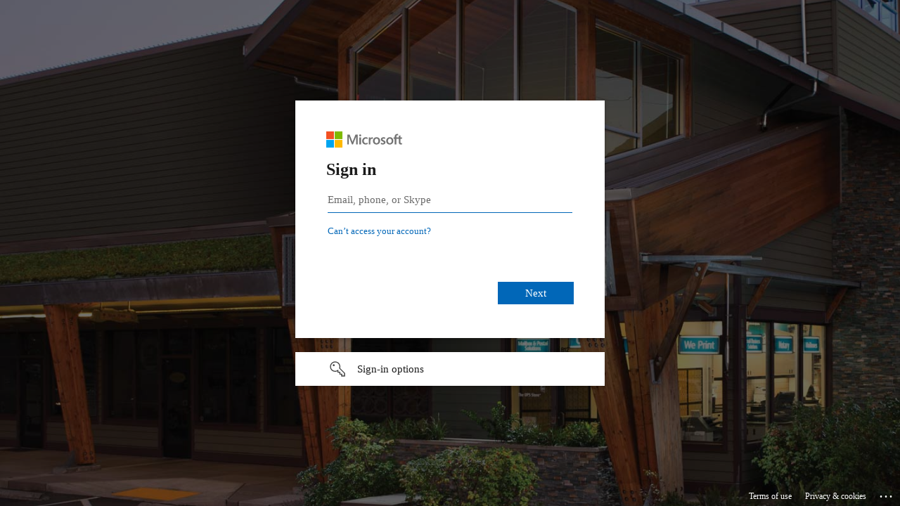

--- FILE ---
content_type: text/html; charset=utf-8
request_url: https://login.microsoftonline.com/72c179db-530f-4d73-8871-675c22bc69a0/saml2?SAMLRequest=fVJdj9MwEPwrkd%2BdDzdOUqutVFohKh1QXQtIvCDH2VwtJXbwOtfj3%2BOkBxwPd%2FLLajW7M7PjFcq%2BG8R29BdzDz9HQB8d9mvygzXpYlm2QNtWpTTPKkVlWjDKASpeN%2BHlCxJ9BYfamjVhcUqiA%2BIIB4NeGh9aKVvQtKApP6eFYExkZcz5dxLtA4k20s%2BDF%2B8HFEnS2Qdt4qs2jb1ibMAnJVNZuWxqyhdpS%2FOmXNCqKjNalFwxVqtiKdNkks9I9N46BbOJNWllhzCJOUpE%2FQh%2FO0dnvVW2exdItHlYk9EZYSVqFEb2gMIrcdp%2BvBPBjKhvIBQfzucjPX4%2BnUm0RQQ3yd5Zg2MP7gTuUSv4cn%2F3z8hlrGN%2FgXFA9NZBrGyf7MZQ99%2BgTqb9yWt7YonDE4me%2Bs6gmIN5W%2BPwbIhsVhNazPd3L%2BbfHpd%2FZJANgzyvmayoynlG87poaJXzcPC85FUmeZ2pcpW8ILkxDuJT2HrYH22n1a8phV7610mzOJs7uqHtDBWjwQGUbjU04bxdZ687B9KHzLwbQ2TJ5sb6%2Fw%2Fd%2FAY%3D&sso_reload=true
body_size: 14061
content:


<!-- Copyright (C) Microsoft Corporation. All rights reserved. -->
<!DOCTYPE html>
<html dir="ltr" class="" lang="en">
<head>
    <title>Sign in to your account</title>
    <meta http-equiv="Content-Type" content="text/html; charset=UTF-8">
    <meta http-equiv="X-UA-Compatible" content="IE=edge">
    <meta name="viewport" content="width=device-width, initial-scale=1.0, maximum-scale=2.0, user-scalable=yes">
    <meta http-equiv="Pragma" content="no-cache">
    <meta http-equiv="Expires" content="-1">
    <link rel="preconnect" href="https://aadcdn.msauth.net" crossorigin>
<meta http-equiv="x-dns-prefetch-control" content="on">
<link rel="dns-prefetch" href="//aadcdn.msauth.net">
<link rel="dns-prefetch" href="//aadcdn.msftauth.net">

    <meta name="PageID" content="ConvergedSignIn" />
    <meta name="SiteID" content="" />
    <meta name="ReqLC" content="1033" />
    <meta name="LocLC" content="en-US" />


        <meta name="format-detection" content="telephone=no" />

    <noscript>
        <meta http-equiv="Refresh" content="0; URL=https://login.microsoftonline.com/jsdisabled" />
    </noscript>

    
    
<meta name="robots" content="none" />

<script type="text/javascript" nonce='u4w0xOWifWFwK-LLiFcNtw'>//<![CDATA[
$Config={"fShowPersistentCookiesWarning":false,"urlMsaSignUp":"https://signup.live.com/signup?id=12\u0026uiflavor=web\u0026lw=1\u0026fl=easi2\u0026wa=wsignin1.0\u0026wtrealm=urn%3afederation%3aMicrosoftOnline\u0026wctx=estsredirect%3d2%26estsrequest%[base64]\u0026uaid=299da01447bb4612b4571fab9aa3b6e7","urlMsaLogout":"https://login.live.com/logout.srf?iframed_by=https%3a%2f%2flogin.microsoftonline.com","urlOtherIdpForget":"https://login.live.com/forgetme.srf?iframed_by=https%3a%2f%2flogin.microsoftonline.com","showCantAccessAccountLink":true,"arrExternalTrustedRealmFederatedIdps":[{"IdpType":400,"IdpSignInUrl":"https://login.live.com/login.srf?wa=wsignin1.0\u0026wtrealm=urn%3afederation%3aMicrosoftOnline\u0026wctx=estsredirect%3d2%26estsrequest%[base64]\u0026uaid=299da01447bb4612b4571fab9aa3b6e7\u0026idp_hint=github.com","DisplayName":"GitHub","Promoted":false}],"fEnableShowResendCode":true,"iShowResendCodeDelay":90000,"sSMSCtryPhoneData":"AF~Afghanistan~93!!!AX~Åland Islands~358!!!AL~Albania~355!!!DZ~Algeria~213!!!AS~American Samoa~1!!!AD~Andorra~376!!!AO~Angola~244!!!AI~Anguilla~1!!!AG~Antigua and Barbuda~1!!!AR~Argentina~54!!!AM~Armenia~374!!!AW~Aruba~297!!!AC~Ascension Island~247!!!AU~Australia~61!!!AT~Austria~43!!!AZ~Azerbaijan~994!!!BS~Bahamas~1!!!BH~Bahrain~973!!!BD~Bangladesh~880!!!BB~Barbados~1!!!BY~Belarus~375!!!BE~Belgium~32!!!BZ~Belize~501!!!BJ~Benin~229!!!BM~Bermuda~1!!!BT~Bhutan~975!!!BO~Bolivia~591!!!BQ~Bonaire~599!!!BA~Bosnia and Herzegovina~387!!!BW~Botswana~267!!!BR~Brazil~55!!!IO~British Indian Ocean Territory~246!!!VG~British Virgin Islands~1!!!BN~Brunei~673!!!BG~Bulgaria~359!!!BF~Burkina Faso~226!!!BI~Burundi~257!!!CV~Cabo Verde~238!!!KH~Cambodia~855!!!CM~Cameroon~237!!!CA~Canada~1!!!KY~Cayman Islands~1!!!CF~Central African Republic~236!!!TD~Chad~235!!!CL~Chile~56!!!CN~China~86!!!CX~Christmas Island~61!!!CC~Cocos (Keeling) Islands~61!!!CO~Colombia~57!!!KM~Comoros~269!!!CG~Congo~242!!!CD~Congo (DRC)~243!!!CK~Cook Islands~682!!!CR~Costa Rica~506!!!CI~Côte d\u0027Ivoire~225!!!HR~Croatia~385!!!CU~Cuba~53!!!CW~Curaçao~599!!!CY~Cyprus~357!!!CZ~Czechia~420!!!DK~Denmark~45!!!DJ~Djibouti~253!!!DM~Dominica~1!!!DO~Dominican Republic~1!!!EC~Ecuador~593!!!EG~Egypt~20!!!SV~El Salvador~503!!!GQ~Equatorial Guinea~240!!!ER~Eritrea~291!!!EE~Estonia~372!!!ET~Ethiopia~251!!!FK~Falkland Islands~500!!!FO~Faroe Islands~298!!!FJ~Fiji~679!!!FI~Finland~358!!!FR~France~33!!!GF~French Guiana~594!!!PF~French Polynesia~689!!!GA~Gabon~241!!!GM~Gambia~220!!!GE~Georgia~995!!!DE~Germany~49!!!GH~Ghana~233!!!GI~Gibraltar~350!!!GR~Greece~30!!!GL~Greenland~299!!!GD~Grenada~1!!!GP~Guadeloupe~590!!!GU~Guam~1!!!GT~Guatemala~502!!!GG~Guernsey~44!!!GN~Guinea~224!!!GW~Guinea-Bissau~245!!!GY~Guyana~592!!!HT~Haiti~509!!!HN~Honduras~504!!!HK~Hong Kong SAR~852!!!HU~Hungary~36!!!IS~Iceland~354!!!IN~India~91!!!ID~Indonesia~62!!!IR~Iran~98!!!IQ~Iraq~964!!!IE~Ireland~353!!!IM~Isle of Man~44!!!IL~Israel~972!!!IT~Italy~39!!!JM~Jamaica~1!!!JP~Japan~81!!!JE~Jersey~44!!!JO~Jordan~962!!!KZ~Kazakhstan~7!!!KE~Kenya~254!!!KI~Kiribati~686!!!KR~Korea~82!!!KW~Kuwait~965!!!KG~Kyrgyzstan~996!!!LA~Laos~856!!!LV~Latvia~371!!!LB~Lebanon~961!!!LS~Lesotho~266!!!LR~Liberia~231!!!LY~Libya~218!!!LI~Liechtenstein~423!!!LT~Lithuania~370!!!LU~Luxembourg~352!!!MO~Macao SAR~853!!!MG~Madagascar~261!!!MW~Malawi~265!!!MY~Malaysia~60!!!MV~Maldives~960!!!ML~Mali~223!!!MT~Malta~356!!!MH~Marshall Islands~692!!!MQ~Martinique~596!!!MR~Mauritania~222!!!MU~Mauritius~230!!!YT~Mayotte~262!!!MX~Mexico~52!!!FM~Micronesia~691!!!MD~Moldova~373!!!MC~Monaco~377!!!MN~Mongolia~976!!!ME~Montenegro~382!!!MS~Montserrat~1!!!MA~Morocco~212!!!MZ~Mozambique~258!!!MM~Myanmar~95!!!NA~Namibia~264!!!NR~Nauru~674!!!NP~Nepal~977!!!NL~Netherlands~31!!!NC~New Caledonia~687!!!NZ~New Zealand~64!!!NI~Nicaragua~505!!!NE~Niger~227!!!NG~Nigeria~234!!!NU~Niue~683!!!NF~Norfolk Island~672!!!KP~North Korea~850!!!MK~North Macedonia~389!!!MP~Northern Mariana Islands~1!!!NO~Norway~47!!!OM~Oman~968!!!PK~Pakistan~92!!!PW~Palau~680!!!PS~Palestinian Authority~970!!!PA~Panama~507!!!PG~Papua New Guinea~675!!!PY~Paraguay~595!!!PE~Peru~51!!!PH~Philippines~63!!!PL~Poland~48!!!PT~Portugal~351!!!PR~Puerto Rico~1!!!QA~Qatar~974!!!RE~Réunion~262!!!RO~Romania~40!!!RU~Russia~7!!!RW~Rwanda~250!!!BL~Saint Barthélemy~590!!!KN~Saint Kitts and Nevis~1!!!LC~Saint Lucia~1!!!MF~Saint Martin~590!!!PM~Saint Pierre and Miquelon~508!!!VC~Saint Vincent and the Grenadines~1!!!WS~Samoa~685!!!SM~San Marino~378!!!ST~São Tomé and Príncipe~239!!!SA~Saudi Arabia~966!!!SN~Senegal~221!!!RS~Serbia~381!!!SC~Seychelles~248!!!SL~Sierra Leone~232!!!SG~Singapore~65!!!SX~Sint Maarten~1!!!SK~Slovakia~421!!!SI~Slovenia~386!!!SB~Solomon Islands~677!!!SO~Somalia~252!!!ZA~South Africa~27!!!SS~South Sudan~211!!!ES~Spain~34!!!LK~Sri Lanka~94!!!SH~St Helena, Ascension, and Tristan da Cunha~290!!!SD~Sudan~249!!!SR~Suriname~597!!!SJ~Svalbard~47!!!SZ~Swaziland~268!!!SE~Sweden~46!!!CH~Switzerland~41!!!SY~Syria~963!!!TW~Taiwan~886!!!TJ~Tajikistan~992!!!TZ~Tanzania~255!!!TH~Thailand~66!!!TL~Timor-Leste~670!!!TG~Togo~228!!!TK~Tokelau~690!!!TO~Tonga~676!!!TT~Trinidad and Tobago~1!!!TA~Tristan da Cunha~290!!!TN~Tunisia~216!!!TR~Turkey~90!!!TM~Turkmenistan~993!!!TC~Turks and Caicos Islands~1!!!TV~Tuvalu~688!!!VI~U.S. Virgin Islands~1!!!UG~Uganda~256!!!UA~Ukraine~380!!!AE~United Arab Emirates~971!!!GB~United Kingdom~44!!!US~United States~1!!!UY~Uruguay~598!!!UZ~Uzbekistan~998!!!VU~Vanuatu~678!!!VA~Vatican City~39!!!VE~Venezuela~58!!!VN~Vietnam~84!!!WF~Wallis and Futuna~681!!!YE~Yemen~967!!!ZM~Zambia~260!!!ZW~Zimbabwe~263","fUseInlinePhoneNumber":true,"fDetectBrowserCapabilities":true,"fUseMinHeight":true,"fShouldSupportTargetCredentialForRecovery":true,"fAvoidNewOtcGenerationWhenAlreadySent":true,"fUseCertificateInterstitialView":true,"fIsPasskeySupportEnabled":true,"arrPromotedFedCredTypes":[],"fShowUserAlreadyExistErrorHandling":true,"fBlockOnAppleEmailClaimError":true,"fIsVerifiableCredentialsSupportEnabled":true,"iVerifiableCredentialPresentationPollingIntervalSeconds":0.5,"iVerifiableCredentialPresentationPollingTimeoutSeconds":300,"fIsQrPinEnabled":true,"fPasskeyAssertionRedirect":true,"fFixUrlExternalIdpFederation":true,"fEnableBackButtonBugFix":true,"fEnableTotalLossRecovery":true,"fUpdatePromotedCredTypesOrder":true,"fUseNewPromotedCredsComponent":true,"urlSessionState":"https://login.microsoftonline.com/common/DeviceCodeStatus","urlResetPassword":"https://passwordreset.microsoftonline.com/?ru=https%3a%2f%2flogin.microsoftonline.com%2f72c179db-530f-4d73-8871-675c22bc69a0%2freprocess%3fctx%[base64]\u0026mkt=en-US\u0026hosted=0\u0026device_platform=macOS","urlMsaResetPassword":"https://account.live.com/password/reset?wreply=https%3a%2f%2flogin.microsoftonline.com%2f72c179db-530f-4d73-8871-675c22bc69a0%2freprocess%3fctx%[base64]\u0026mkt=en-US","fFixUrlResetPassword":true,"urlGetCredentialType":"https://login.microsoftonline.com/common/GetCredentialType?mkt=en-US","urlGetRecoveryCredentialType":"https://login.microsoftonline.com/common/getrecoverycredentialtype?mkt=en-US","urlGetOneTimeCode":"https://login.microsoftonline.com/common/GetOneTimeCode","urlLogout":"https://login.microsoftonline.com/72c179db-530f-4d73-8871-675c22bc69a0/uxlogout","urlForget":"https://login.microsoftonline.com/forgetuser","urlDisambigRename":"https://go.microsoft.com/fwlink/p/?LinkID=733247","urlGoToAADError":"https://login.live.com/login.srf?wa=wsignin1.0\u0026wtrealm=urn%3afederation%3aMicrosoftOnline\u0026wctx=estsredirect%3d2%26estsrequest%[base64]\u0026uaid=299da01447bb4612b4571fab9aa3b6e7","urlDeviceFingerprinting":"","urlPIAEndAuth":"https://login.microsoftonline.com/common/PIA/EndAuth","urlStartTlr":"https://login.microsoftonline.com/72c179db-530f-4d73-8871-675c22bc69a0/tlr/start","fKMSIEnabled":false,"iLoginMode":1,"fAllowPhoneSignIn":true,"fAllowPhoneInput":true,"fAllowSkypeNameLogin":true,"iMaxPollErrors":5,"iPollingTimeout":300,"srsSuccess":true,"fShowSwitchUser":true,"arrValErrs":["50058"],"sErrorCode":"50058","sWAMExtension":"ppnbnpeolgkicgegkbkbjmhlideopiji","sWAMChannel":"53ee284d-920a-4b59-9d30-a60315b26836","sErrTxt":"","sResetPasswordPrefillParam":"username","onPremPasswordValidationConfig":{"isUserRealmPrecheckEnabled":true},"fSwitchDisambig":true,"iRemoteNgcPollingType":2,"fUseNewNoPasswordTypes":true,"urlAadSignup":"https://signup.microsoft.com/signup?sku=teams_commercial_trial\u0026origin=ests\u0026culture=en-US","sCloudInstanceName":"microsoftonline.com","fShowSignInOptionsAsButton":true,"fUseNewPhoneSignInError":true,"fIsUpdatedAutocompleteEnabled":true,"fActivateFocusOnApprovalNumberRemoteNGC":true,"fIsPasskey":true,"fEnableDFPIntegration":true,"fEnableCenterFocusedApprovalNumber":true,"fShowPassKeyErrorUCP":true,"fFixPhoneDisambigSignupRedirect":true,"fEnableQrCodeA11YFixes":true,"fEnablePasskeyAwpError":true,"fEnableAuthenticatorTimeoutFix":true,"fEnablePasskeyAutofillUI":true,"sCrossDomainCanary":"[base64]","arrExcludedDisplayNames":["unknown"],"fFixShowRevealPassword":true,"fRemoveTLRFragment":true,"iMaxStackForKnockoutAsyncComponents":10000,"fShowButtons":true,"urlCdn":"https://aadcdn.msauth.net/shared/1.0/","urlDefaultFavicon":"https://aadcdn.msauth.net/shared/1.0/content/images/favicon_a_eupayfgghqiai7k9sol6lg2.ico","urlFooterTOU":"https://www.microsoft.com/en-US/servicesagreement/","urlFooterPrivacy":"https://privacy.microsoft.com/en-US/privacystatement","urlPost":"https://login.microsoftonline.com/72c179db-530f-4d73-8871-675c22bc69a0/login","urlPostAad":"https://login.microsoftonline.com/72c179db-530f-4d73-8871-675c22bc69a0/login","urlPostMsa":"https://login.live.com/login.srf?wa=wsignin1.0\u0026wtrealm=urn%3afederation%3aMicrosoftOnline\u0026wctx=estsredirect%3d2%26estsrequest%[base64]\u0026uaid=299da01447bb4612b4571fab9aa3b6e7","urlRefresh":"https://login.microsoftonline.com/72c179db-530f-4d73-8871-675c22bc69a0/reprocess?ctx=[base64]","urlCancel":"","urlResume":"https://login.microsoftonline.com/72c179db-530f-4d73-8871-675c22bc69a0/resume?ctx=[base64]","iPawnIcon":0,"iPollingInterval":1,"sPOST_Username":"","fEnableNumberMatching":true,"sFT":"[base64]","sFTName":"flowToken","sSessionIdentifierName":"code","sCtx":"[base64]","iProductIcon":-1,"fEnableOneDSClientTelemetry":true,"staticTenantBranding":[{"Locale":0,"TileLogo":"https://aadcdn.msauthimages.net/dbd5a2dd-qj7-dcbelalgouzmfscnskaipslifqwvu194b2tn-c/logintenantbranding/0/tilelogo?ts=636204854825867162","Illustration":"https://aadcdn.msauthimages.net/dbd5a2dd-qj7-dcbelalgouzmfscnskaipslifqwvu194b2tn-c/logintenantbranding/0/illustration?ts=636204854842594451","KeepMeSignedInDisabled":false,"UseTransparentLightBox":false}],"oAppCobranding":{},"iBackgroundImage":4,"arrSessions":[],"fApplicationInsightsEnabled":false,"iApplicationInsightsEnabledPercentage":0,"urlSetDebugMode":"https://login.microsoftonline.com/common/debugmode","fEnableCssAnimation":true,"fDisableAnimationIfAnimationEndUnsupported":true,"fAllowGrayOutLightBox":true,"fUseMsaSessionState":true,"fIsRemoteNGCSupported":true,"desktopSsoConfig":{"isEdgeAnaheimAllowed":true,"iwaEndpointUrlFormat":"https://autologon.microsoftazuread-sso.com/{0}/winauth/sso?client-request-id=299da014-47bb-4612-b457-1fab9aa3b6e7","iwaSsoProbeUrlFormat":"https://autologon.microsoftazuread-sso.com/{0}/winauth/ssoprobe?client-request-id=299da014-47bb-4612-b457-1fab9aa3b6e7","iwaIFrameUrlFormat":"https://autologon.microsoftazuread-sso.com/{0}/winauth/iframe?client-request-id=299da014-47bb-4612-b457-1fab9aa3b6e7\u0026isAdalRequest=False","iwaRequestTimeoutInMs":10000,"startDesktopSsoOnPageLoad":false,"progressAnimationTimeout":10000,"isEdgeAllowed":false,"minDssoEdgeVersion":"17","isSafariAllowed":true,"redirectUri":"","isIEAllowedForSsoProbe":true,"edgeRedirectUri":"https://autologon.microsoftazuread-sso.com/72c179db-530f-4d73-8871-675c22bc69a0/winauth/sso/edgeredirect?client-request-id=299da014-47bb-4612-b457-1fab9aa3b6e7\u0026origin=login.microsoftonline.com\u0026is_redirected=1","isFlowTokenPassedInEdge":true},"urlLogin":"https://login.microsoftonline.com/72c179db-530f-4d73-8871-675c22bc69a0/reprocess?ctx=[base64]","urlDssoStatus":"https://login.microsoftonline.com/common/instrumentation/dssostatus","iSessionPullType":2,"fUseSameSite":true,"iAllowedIdentities":2,"uiflavor":1001,"urlFidoHelp":"https://go.microsoft.com/fwlink/?linkid=2013738","fShouldPlatformKeyBeSuppressed":true,"urlFidoLogin":"https://login.microsoft.com/72c179db-530f-4d73-8871-675c22bc69a0/fido/get?uiflavor=Web","fIsFidoSupported":true,"fLoadStringCustomizationPromises":true,"fUseAlternateTextForSwitchToCredPickerLink":true,"fOfflineAccountVisible":false,"fEnableUserStateFix":true,"fAccessPassSupported":true,"fShowAccessPassPeek":true,"fUpdateSessionPollingLogic":true,"fEnableShowPickerCredObservable":true,"fFetchSessionsSkipDsso":true,"fIsCiamUserFlowUxNewLogicEnabled":true,"fUseNonMicrosoftDefaultBrandingForCiam":true,"sCompanyDisplayName":"The UPS Store, Inc.","fRemoveCustomCss":true,"fFixUICrashForApiRequestHandler":true,"fShowUpdatedKoreanPrivacyFooter":true,"fUsePostCssHotfix":true,"fFixUserFlowBranding":true,"fIsQrCodePinSupported":true,"fEnablePasskeyNullFix":true,"fEnableRefreshCookiesFix":true,"fEnableWebNativeBridgeInterstitialUx":true,"fEnableWindowParentingFix":true,"fEnableNativeBridgeErrors":true,"urlAcmaServerPath":"https://login.microsoftonline.com","sTenantId":"72c179db-530f-4d73-8871-675c22bc69a0","sMkt":"en-US","fIsDesktop":true,"fUpdateConfigInit":true,"fLogDisallowedCssProperties":true,"fDisallowExternalFonts":true,"sFidoChallenge":"O.eyJ0eXAiOiJKV1QiLCJhbGciOiJSUzI1NiIsIng1dCI6IlBjWDk4R1g0MjBUMVg2c0JEa3poUW1xZ3dNVSJ9.eyJhdWQiOiJ1cm46bWljcm9zb2Z0OmZpZG86Y2hhbGxlbmdlIiwiaXNzIjoiaHR0cHM6Ly9sb2dpbi5taWNyb3NvZnQuY29tIiwiaWF0IjoxNzY4NTUwNzIxLCJuYmYiOjE3Njg1NTA3MjEsImV4cCI6MTc2ODU1MTAyMX0.[base64]","scid":1015,"hpgact":1900,"hpgid":1104,"pgid":"ConvergedSignIn","apiCanary":"[base64]","canary":"cp9ECTXpHIc8vY5ksdRA7fqhg+bRcUZpc0w0F++PVzs=1:1:CANARY:NfppF8BEDeKtkRO/hxY1bvshP77AKTbd3LtDo2i5Vhs=","sCanaryTokenName":"canary","fSkipRenderingNewCanaryToken":false,"fEnableNewCsrfProtection":true,"correlationId":"299da014-47bb-4612-b457-1fab9aa3b6e7","sessionId":"22f3a107-fe95-479f-b83a-375c62560600","sRingId":"R6","locale":{"mkt":"en-US","lcid":1033},"slMaxRetry":2,"slReportFailure":true,"strings":{"desktopsso":{"authenticatingmessage":"Trying to sign you in"}},"enums":{"ClientMetricsModes":{"None":0,"SubmitOnPost":1,"SubmitOnRedirect":2,"InstrumentPlt":4}},"urls":{"instr":{"pageload":"https://login.microsoftonline.com/common/instrumentation/reportpageload","dssostatus":"https://login.microsoftonline.com/common/instrumentation/dssostatus"}},"browser":{"ltr":1,"Chrome":1,"_Mac":1,"_M131":1,"_D0":1,"Full":1,"RE_WebKit":1,"b":{"name":"Chrome","major":131,"minor":0},"os":{"name":"OSX","version":"10.15.7"},"V":"131.0"},"watson":{"url":"/common/handlers/watson","bundle":"https://aadcdn.msauth.net/ests/2.1/content/cdnbundles/watson.min_q5ptmu8aniymd4ftuqdkda2.js","sbundle":"https://aadcdn.msauth.net/ests/2.1/content/cdnbundles/watsonsupportwithjquery.3.5.min_dc940oomzau4rsu8qesnvg2.js","fbundle":"https://aadcdn.msauth.net/ests/2.1/content/cdnbundles/frameworksupport.min_oadrnc13magb009k4d20lg2.js","resetErrorPeriod":5,"maxCorsErrors":-1,"maxInjectErrors":5,"maxErrors":10,"maxTotalErrors":3,"expSrcs":["https://login.microsoftonline.com","https://aadcdn.msauth.net/","https://aadcdn.msftauth.net/",".login.microsoftonline.com"],"envErrorRedirect":true,"envErrorUrl":"/common/handlers/enverror"},"loader":{"cdnRoots":["https://aadcdn.msauth.net/","https://aadcdn.msftauth.net/"],"logByThrowing":true,"tenantBrandingCdnRoots":["aadcdn.msauthimages.net","aadcdn.msftauthimages.net"]},"serverDetails":{"slc":"ProdSlices","dc":"EUS","ri":"MN1XXXX","ver":{"v":[2,1,22943,6]},"rt":"2026-01-16T08:05:21","et":38},"clientEvents":{"enabled":true,"telemetryEnabled":true,"useOneDSEventApi":true,"flush":60000,"autoPost":true,"autoPostDelay":1000,"minEvents":1,"maxEvents":1,"pltDelay":500,"appInsightsConfig":{"instrumentationKey":"69adc3c768bd4dc08c19416121249fcc-66f1668a-797b-4249-95e3-6c6651768c28-7293","webAnalyticsConfiguration":{"autoCapture":{"jsError":true}}},"defaultEventName":"IDUX_ESTSClientTelemetryEvent_WebWatson","serviceID":3,"endpointUrl":""},"fApplyAsciiRegexOnInput":true,"country":"US","fBreakBrandingSigninString":true,"bsso":{"states":{"START":"start","INPROGRESS":"in-progress","END":"end","END_SSO":"end-sso","END_USERS":"end-users"},"nonce":"AwABEgEAAAADAOz_BQD0__OtaWmFtjkY5Jd1NP7JDocaaHTZHnbd5ffElyogGzJJzuf0pO6cbpgwTIy5FabLsyomhwmB9BbMcSnF8b8f0DogAA","overallTimeoutMs":4000,"telemetry":{"type":"ChromeSsoTelemetry","nonce":"AwABDwEAAAADAOz_BQD0_5FnEYahRQIVs8Tyi1XBL0qnCNl7EiEykvOfRkwm-mzokcYRp7890JsTrCQJ2vuzo3MiDSikgny2byAqa0zJ_j55z3k_eQzYShL_4rIB0OZlIAA","reportStates":[]},"redirectEndStates":["end"],"cookieNames":{"aadSso":"AADSSO","winSso":"ESTSSSO","ssoTiles":"ESTSSSOTILES","ssoPulled":"SSOCOOKIEPULLED","userList":"ESTSUSERLIST"},"type":"chrome","reason":"Pull suppressed because it was already attempted and the current URL was reloaded."},"urlNoCookies":"https://login.microsoftonline.com/cookiesdisabled","fTrimChromeBssoUrl":true,"inlineMode":5,"fShowCopyDebugDetailsLink":true,"fTenantBrandingCdnAddEventHandlers":true,"fAddTryCatchForIFrameRedirects":true};
//]]></script> 
<script type="text/javascript" nonce='u4w0xOWifWFwK-LLiFcNtw'>//<![CDATA[
!function(){var e=window,r=e.$Debug=e.$Debug||{},t=e.$Config||{};if(!r.appendLog){var n=[],o=0;r.appendLog=function(e){var r=t.maxDebugLog||25,i=(new Date).toUTCString()+":"+e;n.push(o+":"+i),n.length>r&&n.shift(),o++},r.getLogs=function(){return n}}}(),function(){function e(e,r){function t(i){var a=e[i];if(i<n-1){return void(o.r[a]?t(i+1):o.when(a,function(){t(i+1)}))}r(a)}var n=e.length;t(0)}function r(e,r,i){function a(){var e=!!s.method,o=e?s.method:i[0],a=s.extraArgs||[],u=n.$WebWatson;try{
var c=t(i,!e);if(a&&a.length>0){for(var d=a.length,l=0;l<d;l++){c.push(a[l])}}o.apply(r,c)}catch(e){return void(u&&u.submitFromException&&u.submitFromException(e))}}var s=o.r&&o.r[e];return r=r||this,s&&(s.skipTimeout?a():n.setTimeout(a,0)),s}function t(e,r){return Array.prototype.slice.call(e,r?1:0)}var n=window;n.$Do||(n.$Do={"q":[],"r":[],"removeItems":[],"lock":0,"o":[]});var o=n.$Do;o.when=function(t,n){function i(e){r(e,a,s)||o.q.push({"id":e,"c":a,"a":s})}var a=0,s=[],u=1;"function"==typeof n||(a=n,
u=2);for(var c=u;c<arguments.length;c++){s.push(arguments[c])}t instanceof Array?e(t,i):i(t)},o.register=function(e,t,n){if(!o.r[e]){o.o.push(e);var i={};if(t&&(i.method=t),n&&(i.skipTimeout=n),arguments&&arguments.length>3){i.extraArgs=[];for(var a=3;a<arguments.length;a++){i.extraArgs.push(arguments[a])}}o.r[e]=i,o.lock++;try{for(var s=0;s<o.q.length;s++){var u=o.q[s];u.id==e&&r(e,u.c,u.a)&&o.removeItems.push(u)}}catch(e){throw e}finally{if(0===--o.lock){for(var c=0;c<o.removeItems.length;c++){
for(var d=o.removeItems[c],l=0;l<o.q.length;l++){if(o.q[l]===d){o.q.splice(l,1);break}}}o.removeItems=[]}}}},o.unregister=function(e){o.r[e]&&delete o.r[e]}}(),function(e,r){function t(){if(!a){if(!r.body){return void setTimeout(t)}a=!0,e.$Do.register("doc.ready",0,!0)}}function n(){if(!s){if(!r.body){return void setTimeout(n)}t(),s=!0,e.$Do.register("doc.load",0,!0),i()}}function o(e){(r.addEventListener||"load"===e.type||"complete"===r.readyState)&&t()}function i(){
r.addEventListener?(r.removeEventListener("DOMContentLoaded",o,!1),e.removeEventListener("load",n,!1)):r.attachEvent&&(r.detachEvent("onreadystatechange",o),e.detachEvent("onload",n))}var a=!1,s=!1;if("complete"===r.readyState){return void setTimeout(n)}!function(){r.addEventListener?(r.addEventListener("DOMContentLoaded",o,!1),e.addEventListener("load",n,!1)):r.attachEvent&&(r.attachEvent("onreadystatechange",o),e.attachEvent("onload",n))}()}(window,document),function(){function e(){
return f.$Config||f.ServerData||{}}function r(e,r){var t=f.$Debug;t&&t.appendLog&&(r&&(e+=" '"+(r.src||r.href||"")+"'",e+=", id:"+(r.id||""),e+=", async:"+(r.async||""),e+=", defer:"+(r.defer||"")),t.appendLog(e))}function t(){var e=f.$B;if(void 0===d){if(e){d=e.IE}else{var r=f.navigator.userAgent;d=-1!==r.indexOf("MSIE ")||-1!==r.indexOf("Trident/")}}return d}function n(){var e=f.$B;if(void 0===l){if(e){l=e.RE_Edge}else{var r=f.navigator.userAgent;l=-1!==r.indexOf("Edge")}}return l}function o(e){
var r=e.indexOf("?"),t=r>-1?r:e.length,n=e.lastIndexOf(".",t);return e.substring(n,n+v.length).toLowerCase()===v}function i(){var r=e();return(r.loader||{}).slReportFailure||r.slReportFailure||!1}function a(){return(e().loader||{}).redirectToErrorPageOnLoadFailure||!1}function s(){return(e().loader||{}).logByThrowing||!1}function u(e){if(!t()&&!n()){return!1}var r=e.src||e.href||"";if(!r){return!0}if(o(r)){var i,a,s;try{i=e.sheet,a=i&&i.cssRules,s=!1}catch(e){s=!0}if(i&&!a&&s){return!0}
if(i&&a&&0===a.length){return!0}}return!1}function c(){function t(e){g.getElementsByTagName("head")[0].appendChild(e)}function n(e,r,t,n){var u=null;return u=o(e)?i(e):"script"===n.toLowerCase()?a(e):s(e,n),r&&(u.id=r),"function"==typeof u.setAttribute&&(u.setAttribute("crossorigin","anonymous"),t&&"string"==typeof t&&u.setAttribute("integrity",t)),u}function i(e){var r=g.createElement("link");return r.rel="stylesheet",r.type="text/css",r.href=e,r}function a(e){
var r=g.createElement("script"),t=g.querySelector("script[nonce]");if(r.type="text/javascript",r.src=e,r.defer=!1,r.async=!1,t){var n=t.nonce||t.getAttribute("nonce");r.setAttribute("nonce",n)}return r}function s(e,r){var t=g.createElement(r);return t.src=e,t}function d(e,r){if(e&&e.length>0&&r){for(var t=0;t<e.length;t++){if(-1!==r.indexOf(e[t])){return!0}}}return!1}function l(r){if(e().fTenantBrandingCdnAddEventHandlers){var t=d(E,r)?E:b;if(!(t&&t.length>1)){return r}for(var n=0;n<t.length;n++){
if(-1!==r.indexOf(t[n])){var o=t[n+1<t.length?n+1:0],i=r.substring(t[n].length);return"https://"!==t[n].substring(0,"https://".length)&&(o="https://"+o,i=i.substring("https://".length)),o+i}}return r}if(!(b&&b.length>1)){return r}for(var a=0;a<b.length;a++){if(0===r.indexOf(b[a])){return b[a+1<b.length?a+1:0]+r.substring(b[a].length)}}return r}function f(e,t,n,o){if(r("[$Loader]: "+(L.failMessage||"Failed"),o),w[e].retry<y){return w[e].retry++,h(e,t,n),void c._ReportFailure(w[e].retry,w[e].srcPath)}n&&n()}
function v(e,t,n,o){if(u(o)){return f(e,t,n,o)}r("[$Loader]: "+(L.successMessage||"Loaded"),o),h(e+1,t,n);var i=w[e].onSuccess;"function"==typeof i&&i(w[e].srcPath)}function h(e,o,i){if(e<w.length){var a=w[e];if(!a||!a.srcPath){return void h(e+1,o,i)}a.retry>0&&(a.srcPath=l(a.srcPath),a.origId||(a.origId=a.id),a.id=a.origId+"_Retry_"+a.retry);var s=n(a.srcPath,a.id,a.integrity,a.tagName);s.onload=function(){v(e,o,i,s)},s.onerror=function(){f(e,o,i,s)},s.onreadystatechange=function(){
"loaded"===s.readyState?setTimeout(function(){v(e,o,i,s)},500):"complete"===s.readyState&&v(e,o,i,s)},t(s),r("[$Loader]: Loading '"+(a.srcPath||"")+"', id:"+(a.id||""))}else{o&&o()}}var p=e(),y=p.slMaxRetry||2,m=p.loader||{},b=m.cdnRoots||[],E=m.tenantBrandingCdnRoots||[],L=this,w=[];L.retryOnError=!0,L.successMessage="Loaded",L.failMessage="Error",L.Add=function(e,r,t,n,o,i){e&&w.push({"srcPath":e,"id":r,"retry":n||0,"integrity":t,"tagName":o||"script","onSuccess":i})},L.AddForReload=function(e,r){
var t=e.src||e.href||"";L.Add(t,"AddForReload",e.integrity,1,e.tagName,r)},L.AddIf=function(e,r,t){e&&L.Add(r,t)},L.Load=function(e,r){h(0,e,r)}}var d,l,f=window,g=f.document,v=".css";c.On=function(e,r,t){if(!e){throw"The target element must be provided and cannot be null."}r?c.OnError(e,t):c.OnSuccess(e,t)},c.OnSuccess=function(e,t){if(!e){throw"The target element must be provided and cannot be null."}if(u(e)){return c.OnError(e,t)}var n=e.src||e.href||"",o=i(),s=a();r("[$Loader]: Loaded",e);var d=new c
;d.failMessage="Reload Failed",d.successMessage="Reload Success",d.Load(null,function(){if(o){throw"Unexpected state. ResourceLoader.Load() failed despite initial load success. ['"+n+"']"}s&&(document.location.href="/error.aspx?err=504")})},c.OnError=function(e,t){var n=e.src||e.href||"",o=i(),s=a();if(!e){throw"The target element must be provided and cannot be null."}r("[$Loader]: Failed",e);var u=new c;u.failMessage="Reload Failed",u.successMessage="Reload Success",u.AddForReload(e,t),
u.Load(null,function(){if(o){throw"Failed to load external resource ['"+n+"']"}s&&(document.location.href="/error.aspx?err=504")}),c._ReportFailure(0,n)},c._ReportFailure=function(e,r){if(s()&&!t()){throw"[Retry "+e+"] Failed to load external resource ['"+r+"'], reloading from fallback CDN endpoint"}},f.$Loader=c}(),function(){function e(){if(!E){var e=new h.$Loader;e.AddIf(!h.jQuery,y.sbundle,"WebWatson_DemandSupport"),y.sbundle=null,delete y.sbundle,e.AddIf(!h.$Api,y.fbundle,"WebWatson_DemandFramework"),
y.fbundle=null,delete y.fbundle,e.Add(y.bundle,"WebWatson_DemandLoaded"),e.Load(r,t),E=!0}}function r(){if(h.$WebWatson){if(h.$WebWatson.isProxy){return void t()}m.when("$WebWatson.full",function(){for(;b.length>0;){var e=b.shift();e&&h.$WebWatson[e.cmdName].apply(h.$WebWatson,e.args)}})}}function t(){if(!h.$WebWatson||h.$WebWatson.isProxy){if(!L&&JSON){try{var e=new XMLHttpRequest;e.open("POST",y.url),e.setRequestHeader("Accept","application/json"),
e.setRequestHeader("Content-Type","application/json; charset=UTF-8"),e.setRequestHeader("canary",p.apiCanary),e.setRequestHeader("client-request-id",p.correlationId),e.setRequestHeader("hpgid",p.hpgid||0),e.setRequestHeader("hpgact",p.hpgact||0);for(var r=-1,t=0;t<b.length;t++){if("submit"===b[t].cmdName){r=t;break}}var o=b[r]?b[r].args||[]:[],i={"sr":y.sr,"ec":"Failed to load external resource [Core Watson files]","wec":55,"idx":1,"pn":p.pgid||"","sc":p.scid||0,"hpg":p.hpgid||0,
"msg":"Failed to load external resource [Core Watson files]","url":o[1]||"","ln":0,"ad":0,"an":!1,"cs":"","sd":p.serverDetails,"ls":null,"diag":v(y)};e.send(JSON.stringify(i))}catch(e){}L=!0}y.loadErrorUrl&&window.location.assign(y.loadErrorUrl)}n()}function n(){b=[],h.$WebWatson=null}function o(r){return function(){var t=arguments;b.push({"cmdName":r,"args":t}),e()}}function i(){var e=["foundException","resetException","submit"],r=this;r.isProxy=!0;for(var t=e.length,n=0;n<t;n++){var i=e[n];i&&(r[i]=o(i))}
}function a(e,r,t,n,o,i,a){var s=h.event;return i||(i=l(o||s,a?a+2:2)),h.$Debug&&h.$Debug.appendLog&&h.$Debug.appendLog("[WebWatson]:"+(e||"")+" in "+(r||"")+" @ "+(t||"??")),$.submit(e,r,t,n,o||s,i,a)}function s(e,r){return{"signature":e,"args":r,"toString":function(){return this.signature}}}function u(e){for(var r=[],t=e.split("\n"),n=0;n<t.length;n++){r.push(s(t[n],[]))}return r}function c(e){for(var r=[],t=e.split("\n"),n=0;n<t.length;n++){var o=s(t[n],[]);t[n+1]&&(o.signature+="@"+t[n+1],n++),r.push(o)
}return r}function d(e){if(!e){return null}try{if(e.stack){return u(e.stack)}if(e.error){if(e.error.stack){return u(e.error.stack)}}else if(window.opera&&e.message){return c(e.message)}}catch(e){}return null}function l(e,r){var t=[];try{for(var n=arguments.callee;r>0;){n=n?n.caller:n,r--}for(var o=0;n&&o<w;){var i="InvalidMethod()";try{i=n.toString()}catch(e){}var a=[],u=n.args||n.arguments;if(u){for(var c=0;c<u.length;c++){a[c]=u[c]}}t.push(s(i,a)),n=n.caller,o++}}catch(e){t.push(s(e.toString(),[]))}
var l=d(e);return l&&(t.push(s("--- Error Event Stack -----------------",[])),t=t.concat(l)),t}function f(e){if(e){try{var r=/function (.{1,})\(/,t=r.exec(e.constructor.toString());return t&&t.length>1?t[1]:""}catch(e){}}return""}function g(e){if(e){try{if("string"!=typeof e&&JSON&&JSON.stringify){var r=f(e),t=JSON.stringify(e);return t&&"{}"!==t||(e.error&&(e=e.error,r=f(e)),(t=JSON.stringify(e))&&"{}"!==t||(t=e.toString())),r+":"+t}}catch(e){}}return""+(e||"")}function v(e){var r=[];try{
if(jQuery?(r.push("jQuery v:"+jQuery().jquery),jQuery.easing?r.push("jQuery.easing:"+JSON.stringify(jQuery.easing)):r.push("jQuery.easing is not defined")):r.push("jQuery is not defined"),e&&e.expectedVersion&&r.push("Expected jQuery v:"+e.expectedVersion),m){var t,n="";for(t=0;t<m.o.length;t++){n+=m.o[t]+";"}for(r.push("$Do.o["+n+"]"),n="",t=0;t<m.q.length;t++){n+=m.q[t].id+";"}r.push("$Do.q["+n+"]")}if(h.$Debug&&h.$Debug.getLogs){var o=h.$Debug.getLogs();o&&o.length>0&&(r=r.concat(o))}if(b){
for(var i=0;i<b.length;i++){var a=b[i];if(a&&"submit"===a.cmdName){try{if(JSON&&JSON.stringify){var s=JSON.stringify(a);s&&r.push(s)}}catch(e){r.push(g(e))}}}}}catch(e){r.push(g(e))}return r}var h=window,p=h.$Config||{},y=p.watson,m=h.$Do;if(!h.$WebWatson&&y){var b=[],E=!1,L=!1,w=10,$=h.$WebWatson=new i;$.CB={},$._orgErrorHandler=h.onerror,h.onerror=a,$.errorHooked=!0,m.when("jQuery.version",function(e){y.expectedVersion=e}),m.register("$WebWatson")}}(),function(){function e(e,r){
for(var t=r.split("."),n=t.length,o=0;o<n&&null!==e&&void 0!==e;){e=e[t[o++]]}return e}function r(r){var t=null;return null===u&&(u=e(i,"Constants")),null!==u&&r&&(t=e(u,r)),null===t||void 0===t?"":t.toString()}function t(t){var n=null;return null===a&&(a=e(i,"$Config.strings")),null!==a&&t&&(n=e(a,t.toLowerCase())),null!==n&&void 0!==n||(n=r(t)),null===n||void 0===n?"":n.toString()}function n(e,r){var n=null;return e&&r&&r[e]&&(n=t("errors."+r[e])),n||(n=t("errors."+e)),n||(n=t("errors."+c)),n||(n=t(c)),n}
function o(t){var n=null;return null===s&&(s=e(i,"$Config.urls")),null!==s&&t&&(n=e(s,t.toLowerCase())),null!==n&&void 0!==n||(n=r(t)),null===n||void 0===n?"":n.toString()}var i=window,a=null,s=null,u=null,c="GENERIC_ERROR";i.GetString=t,i.GetErrorString=n,i.GetUrl=o}(),function(){var e=window,r=e.$Config||{};e.$B=r.browser||{}}(),function(){function e(e,r,t){e&&e.addEventListener?e.addEventListener(r,t):e&&e.attachEvent&&e.attachEvent("on"+r,t)}function r(r,t){e(document.getElementById(r),"click",t)}
function t(r,t){var n=document.getElementsByName(r);n&&n.length>0&&e(n[0],"click",t)}var n=window;n.AddListener=e,n.ClickEventListenerById=r,n.ClickEventListenerByName=t}();
//]]></script> 
<script type="text/javascript" nonce='u4w0xOWifWFwK-LLiFcNtw'>//<![CDATA[
!function(t,e){!function(){var n=e.getElementsByTagName("head")[0];n&&n.addEventListener&&(n.addEventListener("error",function(e){null!==e.target&&"cdn"===e.target.getAttribute("data-loader")&&t.$Loader.OnError(e.target)},!0),n.addEventListener("load",function(e){null!==e.target&&"cdn"===e.target.getAttribute("data-loader")&&t.$Loader.OnSuccess(e.target)},!0))}()}(window,document);
//]]></script>

    
        <link rel="prefetch" href="https://login.live.com/Me.htm?v=3" />
                <link rel="shortcut icon" href="https://aadcdn.msauth.net/shared/1.0/content/images/favicon_a_eupayfgghqiai7k9sol6lg2.ico" />

    <script type="text/javascript" nonce='u4w0xOWifWFwK-LLiFcNtw'>
        ServerData = $Config;
    </script>


    
    <link data-loader="cdn" crossorigin="anonymous" href="https://aadcdn.msauth.net/ests/2.1/content/cdnbundles/converged.v2.login.min_kptqschdvwnh6yq41ngsjw2.css" rel="stylesheet" />


    <script data-loader="cdn" crossorigin="anonymous" src="https://aadcdn.msauth.net/shared/1.0/content/js/ConvergedLogin_PCore_XQ1tJBpoWFcL5smH9OaMyA2.js" integrity='sha384-kq/nTOW+o66pYRgqEKsX4PB8SzqPkM9e5SJxERJpvoDSAAOR4b/jHdfTEy4Tlop9' nonce='u4w0xOWifWFwK-LLiFcNtw'></script>

    <script data-loader="cdn" crossorigin="anonymous" src="https://aadcdn.msauth.net/ests/2.1/content/cdnbundles/ux.converged.login.strings-en.min_h44au2mc-00supmp2ilhkg2.js" nonce='u4w0xOWifWFwK-LLiFcNtw'></script>



</head>

<body data-bind="defineGlobals: ServerData, bodyCssClass" class="cb" style="display: none">
    <script type="text/javascript" nonce='u4w0xOWifWFwK-LLiFcNtw'>//<![CDATA[
!function(){var e=window,s=e.document,i=e.$Config||{};if(e.self===e.top){s&&s.body&&(s.body.style.display="block")}else if(!i.allowFrame){var o,t,r,f,n,d;if(i.fAddTryCatchForIFrameRedirects){try{o=e.self.location.href,t=o.indexOf("#"),r=-1!==t,f=o.indexOf("?"),n=r?t:o.length,d=-1===f||r&&f>t?"?":"&",o=o.substr(0,n)+d+"iframe-request-id="+i.sessionId+o.substr(n),e.top.location=o}catch(e){}}else{o=e.self.location.href,t=o.indexOf("#"),r=-1!==t,f=o.indexOf("?"),n=r?t:o.length,d=-1===f||r&&f>t?"?":"&",
o=o.substr(0,n)+d+"iframe-request-id="+i.sessionId+o.substr(n),e.top.location=o}}}();
//]]></script>
    
</body>
</html>